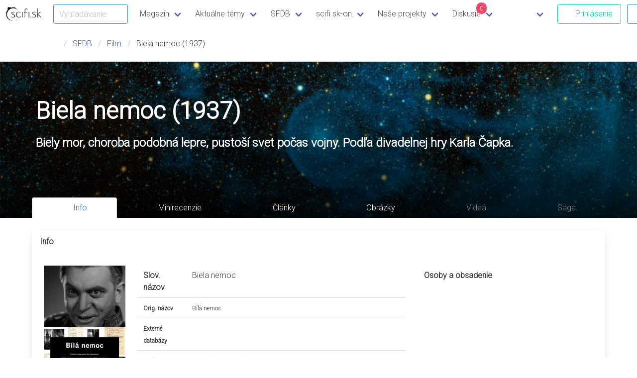

--- FILE ---
content_type: text/html; charset=UTF-8
request_url: https://www.scifi.sk/filmy/6575/Biela_nemoc.html
body_size: 40072
content:
<!DOCTYPE html>
<html lang="sk">
  <head>
		<!-- Google tag (gtag.js) -->
	<script async src="https://www.googletagmanager.com/gtag/js?id=G-WPS30YEKTY"></script>
	<script>
	  window.dataLayer = window.dataLayer || [];
	  function gtag(){ dataLayer.push(arguments); }
	  gtag('js', new Date());
	  gtag('config', 'G-WPS30YEKTY');
	</script>
	<meta charset="UTF-8"/>
	<meta http-equiv="X-UA-Compatible" content="IE=edge"/>
	<meta name="robots" content="index, follow"/>
	<title>Biela nemoc - scifi.sk - Slovenský portál sci-fi, fantasy, mystery a hororu</title>
	<meta name="description" content="Slovenský portál zameraný na scifi poviedky, knihy, hry, seriály a filmy a na novinky zo sveta scifi a fantasy" />
	<meta name="keywords" content="science fiction, science-fiction, scifi, sci-fi, sf, sf&amp;f, hry, hra, videohra, videohry, fantasy, fantastika, horor, poviedky, filmy, seriály, televízia, kino, recenzie, kritiky, komentáre, databáza, slovensko, fandom, fanúšik, con, akcie, novinky" />
	<link rel="canonical" href="https://www.scifi.sk/sfdb/?s=6575" />
	<meta property="og:url" content="https://www.scifi.sk/sfdb/?s=6575" />
	<link rel="manifest" href="../../scifi-manifest.json" />
    <meta name="application-name" content="SnazzyBee" />
	<meta name="msapplication-TileImage" content="../../gfx/scifi.sk_S_icon_144x144_transparent.png"/>
	<meta name="msapplication-TileColor" content="#00aad4"/>
	<link rel="apple-touch-icon" href="../../gfx/scifi.sk_S_icon_228x228_transparent.png" sizes="228x228"/>
	<link rel="apple-touch-icon" href="../../gfx/scifi.sk_S_icon_152x152_transparent.png" sizes="152x152"/>
	<link rel="apple-touch-icon" href="../../gfx/scifi.sk_S_icon_120x120_transparent.png" sizes="120x120"/>
	<link rel="apple-touch-icon" href="../../gfx/scifi.sk_S_icon_76x76_transparent.png" sizes="76x76"/>
	<meta name="apple-mobile-web-app-title" content="scifi.sk"/>
	<meta property="og:locale" content="sk_SK" />
	<meta property="og:title" content="Biela nemoc / scifi.sk" />
	<meta property="og:site_name" content="scifi.sk" />
	<meta property="og:type" content="website" />
	<meta property="fb:admins" content="100000344281117" />
	<meta property="fb:app_id" content="544585312224117" />
	<meta property="og:description" content="Slovenský portál zameraný na scifi poviedky, knihy, hry, seriály a filmy a na novinky zo sveta scifi a fantasy" />
	<meta property="og:image" content="" />
	<meta property="og:image:url" content="" />
	
	<script type="application/ld+json">{ "@context": "http://schema.org", "@type": "WebSite", "url": "https://www.scifi.sk/", "potentialAction": { "@type": "SearchAction", "target": "https://www.scifi.sk/search/?s={search_term}", "query-input": "required name=search_term" } }</script>
	<link rel="search" type="application/opensearchdescription+xml" href="https://www.scifi.sk/search.xml" title="scifi.sk" />
	<link rel="shortcut icon" href="../../favicon.ico" type="image/x-icon" />
	<link rel="alternate" title="scifi.sk - SpaceNews" href="https://www.scifi.sk/rss/spacenews.xml" type="application/rss+xml" />
	<link rel="alternate" title="scifi.sk - Poviedky" href="https://www.scifi.sk/rss/poviedky.xml" type="application/rss+xml" />
	<script type="text/javascript">var main_url = '../../';</script>
	<script type="text/javascript" src="../../scifi-serviceworker-manager.js"></script>
	<!-- Meta Pixel Code -->
<script>/*
!function(f,b,e,v,n,t,s)
{if(f.fbq)return;n=f.fbq=function(){n.callMethod?
n.callMethod.apply(n,arguments):n.queue.push(arguments)};
if(!f._fbq)f._fbq=n;n.push=n;n.loaded=!0;n.version='2.0';
n.queue=[];t=b.createElement(e);t.async=!0;
t.src=v;s=b.getElementsByTagName(e)[0];
s.parentNode.insertBefore(t,s)}(window, document,'script',
'https://connect.facebook.net/en_US/fbevents.js');
fbq('init', '1389485054747499');
fbq('track', 'PageView');*/
</script>
<noscript><!img height="1" width="1" style="display:none"
src="https://www.facebook.com/tr?id=1389485054747499&ev=PageView&noscript=1"
/></noscript>
<!-- End Meta Pixel Code -->
	<meta name="viewport" content="width=device-width, initial-scale=1" />
	<link rel="stylesheet" type="text/css" href="../../nimona/bulma/bulma-0.9.4/css/bulma.css" />
	<link rel="stylesheet" type="text/css" href="../../nimona/style.css?v=1.3.1" />
	<link rel="stylesheet" type="text/css" href="../../nimona/stano.css?v=1.3.3" />
	<link rel="stylesheet" type="text/css" href="../../nimona/bulma-tooltip.css?v=1.2" />
	<link rel="stylesheet" type="text/css" href="../../nimona/starability-grow.css" />
	<link rel="stylesheet" type="text/css" href="https://fonts.googleapis.com/css2?family=Trykker&family=Roboto:wght@300&family=Offside&family=Sorts+Mill+Goudy:ital@0;1&display=swap" />
	<link rel="stylesheet" type="text/css" href="../../nimona/fontawesome/7.0.1/css/all.min.css" />
	<script src="../../nimona/jquery-3.7.1.min.js"></script>
	<script src="../../nimona/lazy/1.7.9/jquery.lazy.min.js"></script>
	<script> <!-- SCRIPT FOR BURGER NAV -->
		$(document).ready(function() {
			// Check for click events on the navbar burger icon
			$(".navbar-burger").click(function() {
				// Toggle the "is-active" class on both the "navbar-burger" and the "navbar-menu"
				$(".navbar-burger").toggleClass("is-active");
				$(".navbar-menu").toggleClass("is-active");
			});
			$("#header_search").change(function(e) {
				e.preventDefault();
				return false;
//				document.location = '../../search/?s='+encodeURIComponent(this.value);
			});
		  	$('#login-header-button,.login-button').removeAttr('href').click(function() {
				$('#login-modal-form').addClass('is-active');
				$('#login-modal-form #modal-login').focus();
				$('#login-modal-form #modal-login-back').val($(this).data('back'));
			});
			$('#login-modal-close, #login-modal-form .login-cancel').click(function() {
				$('#login-modal-form').removeClass('is-active');
			});
		});
	</script>
	<script src="../../nimona/site.js?v=1.3"></script>
	<style>
		.gradient {
			background: -moz-linear-gradient(top, rgba(0, 0, 0, 0) 0%, rgba(0, 0, 0, 0) 10%, rgba(0, 0, 0, 0.8) 100%),url('../../nimona/img_default_spacenews.jpg') no-repeat;
			background: -webkit-gradient(linear, left top, left bottom, color-stop(0%, rgba(0, 0, 0, 0)), color-stop(10%, rgba(0, 0, 0, 0)), color-stop(100%, rgba(0, 0, 0, 0.8))), url('../../nimona/img_default_spacenews.jpg') no-repeat;
			background: -webkit-linear-gradient(top, rgba(0, 0, 0, 0) 0%, rgba(0, 0, 0, 0) 10%, rgba(0, 0, 0, 0.8) 100%), url('../../nimona/img_default_spacenews.jpg') no-repeat;
			background: -o-linear-gradient(top, rgba(0, 0, 0, 0) 0%, rgba(0, 0, 0, 0) 10%, rgba(0, 0, 0, 0.8) 100%), url('../../nimona/img_default_spacenews.jpg') no-repeat;
			background: -ms-linear-gradient(top, rgba(0, 0, 0, 0) 0%, rgba(0, 0, 0, 0) 10%, rgba(0, 0, 0, 0.8) 100%), url('../../nimona/img_default_spacenews.jpg') no-repeat;
			background: linear-gradient(to bottom, rgba(0, 0, 0, 0) 0%, rgba(0, 0, 0, 0) 10%, rgba(0, 0, 0, 0.8) 100%), url('../../nimona/img_default_spacenews.jpg') no-repeat;
			background-size: cover;
			background-position: center center;
/* 			background-image: url('../../nimona/img_default_spacenews.jpg'); */
/* 			background-repeat: no-repeat; */
		}
		@media (min-width: 900px) {
			.gradient {
				background: -moz-linear-gradient(top, rgba(0, 0, 0, 0) 0%, rgba(0, 0, 0, 0) 10%, rgba(0, 0, 0, 0.8) 100%),url('../../nimona/img_default_spacenews.jpg') no-repeat;
				background: -webkit-gradient(linear, left top, left bottom, color-stop(0%, rgba(0, 0, 0, 0)), color-stop(10%, rgba(0, 0, 0, 0)), color-stop(100%, rgba(0, 0, 0, 0.8))), url('../../nimona/img_default_spacenews.jpg') no-repeat;
				background: -webkit-linear-gradient(top, rgba(0, 0, 0, 0) 0%, rgba(0, 0, 0, 0) 10%, rgba(0, 0, 0, 0.8) 100%), url('../../nimona/img_default_spacenews.jpg') no-repeat;
				background: -o-linear-gradient(top, rgba(0, 0, 0, 0) 0%, rgba(0, 0, 0, 0) 10%, rgba(0, 0, 0, 0.8) 100%), url('../../nimona/img_default_spacenews.jpg') no-repeat;
				background: -ms-linear-gradient(top, rgba(0, 0, 0, 0) 0%, rgba(0, 0, 0, 0) 10%, rgba(0, 0, 0, 0.8) 100%), url('../../nimona/img_default_spacenews.jpg') no-repeat;
				background: linear-gradient(to bottom, rgba(0, 0, 0, 0) 0%, rgba(0, 0, 0, 0) 10%, rgba(0, 0, 0, 0.8) 100%), url('../../nimona/img_default_spacenews.jpg') no-repeat;
				background-size: cover;
				background-position: center center;
			}
		}
	</style>
	<link rel="stylesheet" type="text/css" href="https://code.jquery.com/ui/1.12.1/themes/base/jquery-ui.css" />
  </head>

  <body class="has-navbar-fixed-top">
	<nav class="navbar is-fixed-top" aria-label="main navigation">
	  <div class="navbar-brand">
		<a class="navbar-item" href="../../">
		  <img src="../../nimona/scifi_logo_main.png" width="66" height="28" alt="scifi.sk" />
		</a>


		<a role="button" class="navbar-burger burger" aria-label="menu" aria-expanded="false" data-target="navbar-site">
		  <span aria-hidden="true"></span>
		  <span aria-hidden="true"></span>
		  <span aria-hidden="true"></span>
		</a>

			<div class="field is-grouped navbar-item is-mobile">
			  <p class="control has-icons-right">
				<input class="input is-info" id="header_search" type="text" placeholder="Vyhľadávanie" style="max-width:150px" />
				<span class="icon is-small is-right">
					<i class="fas fa-search"></i>
				</span>
			  </p>
			</div>
	  </div>

	  <div id="navbar-site" class="navbar-menu">
		<div class="navbar-start">
		  <div class="navbar-item has-dropdown is-hoverable">
			<a class="navbar-link">
			  Magazín
			</a>

			<div class="navbar-dropdown">
			  <a href="../../spacenews/" class="navbar-item">
				Spacenews
			  </a>
			  <a href="../../poviedky/" class="navbar-item">
				Poviedky
			  </a>
			  <a href="../../spacenews/?k=100" class="navbar-item">
				Recenzie
			  </a>
			</div>
		  </div>
		  
		  <div class="navbar-item has-dropdown is-hoverable">
			<a href="../../temy/" class="navbar-link">
			  Aktuálne témy
			</a>

			<div class="navbar-dropdown">
				<a href="../../tema/122/Best_of_2025.html" class="navbar-item">Best of 2025</a><a href="../../tema/120/Best_of_2024.html" class="navbar-item">Best of 2024</a><a href="../../tema/119/Knizne_ukazky.html" class="navbar-item">Knižné ukážky</a><a href="../../tema/114/Knihy_mesiaca.html" class="navbar-item">Knihy mesiaca</a><a href="../../tema/113/Panteon_majstrov_hrozy.html" class="navbar-item">Panteón majstrov hrôzy</a><a href="../../tema/112/scifi_sk_pozera.html" class="navbar-item">scifi.sk pozerá</a><a href="../../tema/103/Prekliati_bohovia.html" class="navbar-item">Prekliati bohovia</a><a href="../../tema/50/Filmova_historia_sci_fi.html" class="navbar-item">Filmová história sci-fi</a>
			</div>
		  </div>
		  
		  <div class="navbar-item has-dropdown is-hoverable">
			<a class="navbar-link">
			  SFDB
			</a>

			<div class="navbar-dropdown">
			  <a href="../../filmy/" class="navbar-item">
				Filmy
			  </a>
			  <a href="../../serialy/" class="navbar-item">
				Seriály
			  </a>
			  <a href="../../knihy/" class="navbar-item">
				Knihy
			  </a>
			  <a href="../../komiks/" class="navbar-item">
				Komiksy
			  </a>
			  <a href="../../hry/" class="navbar-item">
				Hry
			  </a>
			  <a href="../../akcie/" class="navbar-item">
				Akcie
			  </a>
			</div>
		  </div>
		  
		  <div class="navbar-item has-dropdown is-hoverable">
			<a class="navbar-link" href="../../scifiskon/">
			  scifi.sk-on
			</a>
			<div class="navbar-dropdown">
			  <a href="../../scifiskon/?s=11" class="navbar-item">
				Letný scifi.skon 2025
			  </a>
			  <a href="../../scifiskon/?s=10" class="navbar-item">
				Zimný scifi.skon 2025
			  </a>
			  <a href="../../scifiskon/?s=9" class="navbar-item">
				Letný scifi.skon 2024
			  </a>
			  <a href="../../scifiskon/?s=8" class="navbar-item">
				Zimný scifi.skon 2023
			  </a>
			  <a href="../../scifiskon/?s=7" class="navbar-item">
				Letný scifi.skon 2023
			  </a>
			  <a href="../../scifiskon/?s=6" class="navbar-item">
				Zimný scifi.skon 2022
			  </a>
			  <a href="../../scifiskon/?s=5" class="navbar-item">
				Letný scifi.skon 2022
			  </a>
			  <a href="../../scifiskon/?s=4" class="navbar-item">
				scifi.skon 4.0
			  </a>
			  <a href="../../scifiskon/?s=3" class="navbar-item">
				Letný scifi.sk-on 2021
			  </a>
			  <a href="../../scifiskon/?s=2" class="navbar-item">
				PegaScifi.sk Con
			  </a>
			  <a href="../../scifiskon/?s=1" class="navbar-item">
				Prvý scifi.skon
			  </a>
			</div>
		  </div>
		  <div class="navbar-item has-dropdown is-hoverable">
			<a class="navbar-link">
			  Naše projekty
			</a>

			<div class="navbar-dropdown">
	
				<!-- UPDATE ALSO FOOTER -->
				
<!-- 			  <a href="../../podporte/" class="navbar-item">
				Podporte scifi.sk
			  </a>  -->
			  <a href="https://ko-fi.com/scifisk/shop" data-href="../../podporte/" class="navbar-item">
				Tričká a merch scifi.sk
			  </a>
			  <a href="../../tema/104/Ina_nezna.html" class="navbar-item">
				Iná nežná!
			  </a>
			  <a href="../../spacenews/7470/Fantasticka_poviedka_pokracuje.html" class="navbar-item">
				Fantastická poviedka
			  </a>
			  <a href="../../tema/50/Filmova_historia_sci-fi.html" class="navbar-item">
				Filmová história sci-fi
			  </a>
			  <a href="../../spacenews/6915/Prekliati_bohovia_prichadzaju.html" class="navbar-item">
				Prekliati bohovia
			  </a>
			  <a href="../../spacenews/7107/Poviedky_na_pockanie.html" class="navbar-item">
				Poviedky na počkanie
			  </a>
			  <a href="../../spacenews/9299/Podpor_scifi_sk_2___z_dane_aj_v_roku_2024.html" class="navbar-item">
				2% z dane
			  </a>
			  <a href="../../knihy/6999/Kuzla_zajtrajska_2012.html" class="navbar-item">
				Kúzla zajtrajška
			  </a>
			  <a href="../../spacenews/2369/Zarodky_hviezd_2010_online.html" class="navbar-item">
				Zárodky hviezd
			  </a>
			  <a href="../../tema/57/Vesmirni_tulaci.html" class="navbar-item">
				Vesmírni tuláci
			  </a>
			</div>
		  </div>
		  
		  <div class="navbar-item has-dropdown is-hoverable">
			<a class="navbar-link" href="../../forum/" style="position: relative">
				Diskusie
				<span class="has-background-danger" style="position: absolute;
    right: 25%;
    top: 5px;
    border-radius: 10px;
    padding: 2px 4px;
    font-size: smaller;
    color: white;
    min-width: 3ex;
    text-align: center;
">0</span>
			</a>
			<div class="navbar-dropdown">
			  <a href="../../forum" class="navbar-item">
				Fórum
			  </a>
			  <a href="../../forum/?u=1" class="navbar-item">
				Neprečítané témy
			  </a>
			  <a href="../../forum/?m=1" class="navbar-item">Označiť všetko ako prečítané</a>
			</div>
		  </div>

		  <div class="navbar-item has-dropdown is-hoverable">
			<a class="navbar-link">
				<span class="fa-stack fa-lg">
				  <i class="fas fa-circle fa-stack-2x"></i>
				  <i class="fas fa-plus fa-stack-1x fa-inverse"></i>
				</span>
			</a>

			<div class="navbar-dropdown">
			  <a href="../../pridaj/?w=spacenews" class="navbar-item">
				Pridaj novú spacenews
			  </a>
			  <a href="../../pridaj/?w=poviedka" class="navbar-item">
				Pridaj novú poviedku
			  </a>
			  <a href="../../pridaj/?w=registracia" class="navbar-item">Zaregistruj sa</a>
			</div>
		  </div>
		  
		</div>
		<div class="navbar-end">
		  <div class="navbar-item">
			<div class="field is-grouped">
              <p class="control" >
                <a href="../../pridaj/?w=login" class="button is-primary is-outlined" id="login-header-button">
                  <span class="icon"><i class="fas fa-sign-in-alt"></i></span>
                  <span>Prihlásenie</span>
                </a>
              </p>
              <p class="control" >
                <a href="../../pridaj/?w=registracia" class="button is-outlined is-info">
                  <span class="icon"><i class="fas fa-user-plus"></i></span>
                  <span>Registrácia</span>
                </a>
              </p>
		<div class="navbar-item has-dropdown is-hoverable" style="display:none">
				
				<a class="navbar-item" href="../../fans//" style="display:none"></a>
				<div class="navbar-link is-right" style="display:none">
					<figure>
						<p class="image is-24x24">
							
						</p>
					</figure>
				</div>
				
				<div class="navbar-dropdown is-right">
					<a href="../../fans//" class="navbar-item">
						Profil
					</a>
 					
					<a href="../../pridaj/?w=registracia" class="navbar-item">
						Zmena profilu
					</a>
					<a href="../../pridaj/?w=ikona" class="navbar-item">
						Zmena ikony
					</a>
					<a href="../../pridaj/?w=logout" class="navbar-item">
						Odhlásenie
					</a>
				</div>
			</div>

			</div>
		</div>
            </div>
	  </div>
	  <progress class="navbar-reading_progress" data-role="navbar.reading_progress" max="100"></progress>
	</nav>
	
		<nav class="breadcrumb" aria-label="breadcrumbs">
		<div class="section container">
		  <ul>
			<li><span class="icon"><i class="fas fa-map-marker-alt"></i></span>
			<li><a href="#">SFDB</a></li>
			<li><a href="../../filmy">Film</a></li>
			<li class="is-active"><a href="#" aria-current="page">Biela nemoc (1937)</a></li>
            
		  </ul>
		</div>
	</nav>
	
	<section class="hero has-bg-img gradient">
		<div class="hero-head">
		</div>
		<div class="hero-body">
		  <div class="section">
		  <div class="container" style="position: relative">
			
			<h2 class="title is-1">
			  Biela nemoc (1937)
			</h2>
			<div class="title is-4 has-text-white">
			  Biely mor, choroba podobná lepre, pustoší svet počas vojny. Podľa divadelnej hry Karla Čapka.
			</div>
			<span></span>
		  </div>
		  </div>
		</div>
		<div class="hero-foot">
			<nav class="tabs is-boxed is-fullwidth">
			  <div class="container">
				<ul>
				  <li class="is-active"><a href="#Overview"><span class="icon is-small"><i class="fas fa-file-alt" aria-hidden="true"></i></span>
					<span>Info</span></a></li>
				  <li><a href="#Reviews" ><span class="icon is-small"><i class="fas fa-star-half-alt" aria-hidden="true"></i></span>
					<span>Minirecenzie</span></a></li>
				  
				  <li><a href="#Articles" ><span class="icon is-small"><i class="fas fa-newspaper" aria-hidden="true"></i></span><span>Články</span></a></li>
				  <li><a href="#Images" ><span class="icon is-small"><i class="fas fa-image" aria-hidden="true"></i></span>
					<span>Obrázky</span></a></li>
				  <li><a href="#Videos" class="is-disabled"><span class="icon is-small"><i class="fas fa-film" aria-hidden="true"></i></span>
					<span>Videá</span></a></li>
				  <li><a href="#Saga" class="is-disabled"><span class="icon is-small"><i class="fas fa-database" aria-hidden="true"></i></span>
					<span>Sága</span></a></li>
<!--				  <li><a href="#Discussion"><span class="icon is-small"><i class="fas fa-comments" aria-hidden="true"></i></span>
					<span>Diskusia</span></a></li>
				  -->
				</ul>
			  </div>
			</nav>
		</div>
	</section>

	<script type="application/ld+json">
{
    "@context": "https:\/\/schema.org",
    "@type": "Movie",
    "url": "https:\/\/www.scifi.sk\/sfdb\/?s=6575",
    "name": "Biela nemoc",
    "description": "Biely mor, choroba podobn\u00e1 lepre, pusto\u0161\u00ed svet po\u010das vojny. Pod\u013ea divadelnej hry Karla \u010capka.",
    "image": "https:\/\/files.scifi.sk\/images\/202731.jpg",
    "aggregateRating": {
        "@type": "AggregateRating",
        "ratingCount": 1,
        "ratingValue": 100,
        "bestRating": 100,
        "worstRating": 0
    }
}
</script>
    <section class="section" id="Overview">
	  <div class="container">
		<div class="card">
		  <header class="card-header">
			<p class="card-header-title">
			  Info
			</p>
			<a href="#" class="card-header-icon" aria-label="more options">
			  <span class="icon">
				<i class="fas fa-angle-up" aria-hidden="true"></i>
			  </span>
			</a>
		  </header>
		  <div class="card-content">
			<div class="columns">
				<div class="column is-2">
					<div>
						<figure class="image">
						  <img loading="lazy" src="https://files.scifi.sk/images/202731.jpg">
						</figure>
					</div>
				</div>
				<div class="column is-6">
					<table class="table is-fullwidth">
					  <tbody>
						<tr>
						  <th>Slov. názov</th>
						  <td>Biela nemoc</td>
						</tr>
						<tr>
						  <th><span class="is-size-7">Orig. názov</span></th>
						  <td><span class="is-size-7">Bílá nemoc</span></td>
						</tr>
						<tr style="style="display:none"">
						  <th><span class="is-size-7">Externé databázy</span></th>
						  <td>
						    <span class="is-size-7">
						  	  
						  	</span>
						  </td>
						</tr>
						<tr>
						  <th><span class="is-size-7">Hodnotenie</span></th>
						  <td><span class="is-size-7">100 % (1 hodnotení)</span></td>
						</tr>
						<tr>
							<th><span class="is-size-7">Anotácia</span></th>
							<td><span class="is-size-7">Biely mor, choroba podobná lepre, pustoší svet počas vojny. Podľa divadelnej hry Karla Čapka.</span></td>
						</tr>
						<tr>
						  <th><span class="is-size-7">Tvoje hodnotenie</span></th>
						  <td id="minirecenzia">
							 				<a name="hodnotenie"></a>
 				<p class="heading">Minirecenzia:</p>
				Ak chceš hodnotiť sfdb, musíš byť <a href="../../pridaj/?w=login">prihlásený</a>
				
				
				

						  </td>
						</tr>
					  </tbody>
					</table>
				</div>
				<div class="column is-4">
					<table class="table is-fullwidth">
					  <tbody>
						<tr>
						  <th>Osoby a obsadenie</th>
						  <td></td>
						</tr>
						
					  </tbody>
					</table>
				</div>
			</div>
		  </div>
		</div>
	  </div>
	</section>

	<div class="section">
	<div class="container">
		<div class="columns">
			<div class="column has-text-centered">
				<a href="https://www.scifi.sk/podporte/"><img src="//files.scifi.sk/images/200867-o.jpg" alt="Podporte scifi.sk" /></a>

			</div>
		</div>
	</div>
</div>

	
	
	
	<section class="section" id="Reviews" >
		<div class="container">
			<div class="card">
			  <header class="card-header">
				<p class="card-header-title">
				  Minirecenzie
				</p>
				<a href="#" class="card-header-icon" aria-label="more options">
				  <span class="icon">
					<i class="fas fa-angle-up" aria-hidden="true"></i>
				  </span>
				</a>
			  </header>
			  <div class="card-content">
								<div class="columns" id="minirecenzia12977">
					

					<div class="column">
						<div class="content">
							<div>
								
								<div class="columns is-vcentered is-marginless"><!div class="column is-narrow"><figure class="column is-narrow is-marginless is-paddingless"><div class="image is-32x32 is-square"><img class="image is-rounded" src="//files.scifi.sk/ikony/773.gif" /></div></figure><!/div><div class="column"><strong>soyka</strong> <a href="../../fans/soyka/"><small>@soyka</small></a> <small>30.10.2023</small></div></div>
								<div class="columns is-vcentered is-marginless"><div class="column is-narrow is-marginless is-paddingless"><figure class="image is-32x32"><img class="is-rounded is-square" src="../../nimona/rating_10.png" alt="10" /></figure></div><div class="column"></div></div>
							</div>
						</div>
					</div>
				</div>

			  </div>
			</div>
		</div>
	</section> 
	
	<section class="section" id="Episodes" style="display:none">
		<div class="container">
			<div class="card">
				<header class="card-header">
					<p class="card-header-title">
						Epizódy
					</p>
					<a href="#" class="card-header-icon" aria-label="more options">
						<span class="icon">
							<i class="fas fa-angle-up" aria-hidden="true"></i>
						</span>
					</a>
				</header>
				<div class="card-content">
					
				</div>
			</div>
		</div>
	</section>

	<section class="section" id="Articles" >
	  <div class="container">
		<div class="card">
		  <header class="card-header">
			<p class="card-header-title">
			  Články
			</p>
			<a href="#" class="card-header-icon" aria-label="more options">
			  <span class="icon">
				<i class="fas fa-angle-up" aria-hidden="true"></i>
			  </span>
			</a>
		  </header>
		<div class="card-content listing">
			<div class="columns is_overflow_x_scroll">
				<div class="column is-one-third-desktop is-half-tablet is-full-mobile">
	<div class="card">
		<div class="card-image">
			<a href="https://www.scifi.sk/spacenews/2002/Filmova_historia_sci_fi__cast_1___1900_1950_.html"><figure class="image is-4by3" style="background-image: url(//files.scifi.sk/images/7710.jpg)"></figure></a>
		</div>
		<div class="card-content">
			<div class="columns is-vcentered is-mobile">
				<div class="column is-narrow">
					<figure>
						<div class="image is-32x32 is-square">
							<img class="image is-rounded" src="//files.scifi.sk/ikony/1098.gif" alt="Roland Axenberg" />
						</div>
					</figure>
				</div>
				<div class="column">
					<strong><a href="../../fans/martiner">Roland Axenberg</a></strong>
				</div>
			</div>
									
			<p class="heading has-text-primary has-text-weight-semibold"></p>
				
			<p class="title is-4"><a href="https://www.scifi.sk/spacenews/2002/Filmova_historia_sci_fi__cast_1___1900_1950_.html" class="has-text-black">Filmová história sci-fi, časť 1. (1900-1950)</a></p>

			<div class="content">
				Začíname nový seriál o histórii sci-fi filmov. V tejto časti si povieme niečo o filmových začiatkoch a najvýznamnejších sci-fi filmoch tohto obdobia.
				<br>
				<br>
				<span class="is-size-7"><span class="icon"><i class="fas fa-calendar-alt"></i></span>
				<time datetime="2010-01-10T22:10:00+01:00">10.01.2010 22:10</time></span>
				<span class="is-size-7"><span class="icon"><i class="fas fa-comments"></i></span> <a
href="../../diskusie/?t=1812&amp;n=0" class="has-text-black">9
komentárov</a></span>
			</div>
				
		</div>
	</div>
</div>

			</div>
		</div>
	  </div>
	</section>

	<!-- SFDB OBJECT -->

	<section class="section" id="Images" >
	  <div class="container">
		<div class="card">
		  <header class="card-header">
			<p class="card-header-title">
			  Obrázky
			</p>
			<a href="#" class="card-header-icon" aria-label="more options">
			  <span class="icon">
				<i class="fas fa-angle-up" aria-hidden="true"></i>
			  </span>
			</a>
		  </header>
		  <div class="card-content">
			<div class="columns is_overflow_x_scroll">
				<div class="column is-2"><div><a href="//files.scifi.sk/?s=202731"><figure class="image"><img loading="lazy" src="//files.scifi.sk/images/202731.jpg" /></figure><p>Biela nemoc - Plagát</p></a></div></div>
			</div>
		  </div>
		</div>
	  </div>
	</section>

	<section class="section" id="Videos" style="display:none">
	  <div class="container">
		<div class="card">
		  <header class="card-header">
			<p class="card-header-title">
			  Videá
			</p>
			<a href="#" class="card-header-icon" aria-label="more options">
			  <span class="icon">
				<i class="fas fa-angle-up" aria-hidden="true"></i>
			  </span>
			</a>
		  </header>
		  <div class="card-content">
			<div class="columns is_overflow_x_scroll">
				
			</div>
		  </div>
		</div>
	  </div>
	</section>

	<section class="section" id="Saga" style="display:none">
		<div class="container">
			<div class="card">
			  <header class="card-header">
				<p class="card-header-title">
				  Ďalšie objekty v ságe
				</p>
				<a href="#" class="card-header-icon" aria-label="more options">
				  <span class="icon">
					<i class="fas fa-angle-up" aria-hidden="true"></i>
				  </span>
				</a>
			  </header>
			  <div class="card-content">
					<div class="columns is_overflow_x_scroll listing">
						
					</div>
			  </div>
			</div>
			
		</div>
	</section>

	
	
	<section class="hero is-primary is-bold">
	  <div class="hero-body">
		<div class="container">
		  <h2 class="title">
			Ďalšie články, ktoré by ťa mohli zaujímať...
		  </h2>
	
			<div class="container">
				<div class="tile is-ancestor listing">
				<div class="tile is-parent"><div class="tile is-child box"><a href="../../spacenews/10597/Ukazka__Peter_F__Hamilton___Bezhvezdna_noc.html"><figure class="image is-4by3" style="background-image: url(//files.scifi.sk/images/208076.jpg)"></figure></a><p class="title is-4 has-text-dark"><a href="../../spacenews/10597/Ukazka__Peter_F__Hamilton___Bezhvezdna_noc.html">Ukážka: Peter F. Hamilton - Bezhvězdná noc</a></p></div></div><div class="tile is-parent"><div class="tile is-child box"><a href="../../spacenews/10477/Dust_Raiders___Mad_Max_na_kolesach_s_prichutou_strategie__recenzia_.html"><figure class="image is-4by3" style="background-image: url(//files.scifi.sk/images/207794.jpg)"></figure></a><p class="title is-4 has-text-dark"><a href="../../spacenews/10477/Dust_Raiders___Mad_Max_na_kolesach_s_prichutou_strategie__recenzia_.html">Dust Raiders - Mad Max na kolesách s príchuťou stratégie (recenzia)</a></p></div></div><div class="tile is-parent"><div class="tile is-child box"><a href="../../spacenews/10604/Retro_oldskulova_hra_Saving_Princess_of_Mars_pripomina_sci_fantasy_becko.html"><figure class="image is-4by3" style="background-image: url(//files.scifi.sk/images/208098.jpg)"></figure></a><p class="title is-4 has-text-dark"><a href="../../spacenews/10604/Retro_oldskulova_hra_Saving_Princess_of_Mars_pripomina_sci_fantasy_becko.html">Retro-oldskúlová hra Saving Princess of Mars pripomína sci-fantasy béčko</a></p></div></div>
				</div>
			</div>
		</div>
	  </div>
	</section>

	<footer class="footer">
		<section class="section author">
			<div class="container">
				<div class="columns">
					<div class="column is-5">
						<img src="../../nimona/scifisk_logo_footer.png" width="160" height="66" alt="scifi.sk Logo"></br>
						Tvoj domov v hlbinách vesmíru fantastiky</br>
						<br/>
						Copyright © Force Majeure 1995 - 2026</br>
						Internetový časopis. Ročník 2026, vychádza denne, ISSN 1339-8180.</br>
						<a class="footer-link"href="../../kontakt/podmienky.html">Všeobecné podmienky používania webu <span class="icon is-small"><i class="fas fa-external-link-alt"></i></span></a>,</br>
						<a class="footer-link" href="../../kontakt/privacy.html">spracovania osobných údajov <span class="icon is-small"><i class="fas fa-external-link-alt"></i></span></a> a <a class="footer-link" href="../../kontakt/cookies.html">uchovávania súborov cookies <span class="icon is-small"><i class="fas fa-external-link-alt"></i></span></a>.</br>
						</br>
						<div class="title is-6">Vydavateľ | <a class="footer-link" href="../../kontakt">Kontakt <span class="icon is-small"><i class="fas fa-external-link-alt"></i></span></a></div>
						<div class="block">Force Majeure, Boženy Němcovej 5, 08005 Prešov</br>
						IČO: 42383862, DIČ: 2120662588</div>
						<div class="title is-6">Zástupcovia redakčnej rady | <a class="footer-link" href="../../redakcia">Redakcia <span class="icon is-small"><i class="fas fa-external-link-alt"></i></span></a></div>
						<div class="block">Stanislav Lacko, Alexander Schneider, František Gago</div>
						<div class="title is-6">Ďakujeme</div>
						<img src="../../nimona/fpu.png" width="200" height="60" alt="scifi.sk Logo"></br>
						<div class="block">Vydávanie internetového časopisu scifi.sk z verejných zdrojov podporil Fond na podporu umenia.</div>
					</div>
					
					<div class="column is-2">
						<div class="title is-5">Magazín</div>
						<div class="block">
							<div><a class="footer-link" href="../../">Titulná strana</a></div>
							<div><a class="footer-link" href="../../spacenews/">Spacenews</a></div>
							<div><a class="footer-link" href="../../recenzie/">Recenzie</a></div>
							<div><a class="footer-link" href="../../poviedky/">Poviedky</a></div>
							<div><a class="footer-link" href="../../videa/">Videá</a></div>
						</div>
						<div class="title is-5">Témy</div>
						<div class="block">
						    <div><a class="footer-link" href="../../tema/122/Best_of_2025.html">Best of 2025</a></div><div><a class="footer-link" href="../../tema/120/Best_of_2024.html">Best of 2024</a></div><div><a class="footer-link" href="../../tema/119/Knizne_ukazky.html">Knižné ukážky</a></div><div><a class="footer-link" href="../../tema/114/Knihy_mesiaca.html">Knihy mesiaca</a></div><div><a class="footer-link" href="../../tema/113/Panteon_majstrov_hrozy.html">Panteón majstrov hrôzy</a></div><div><a class="footer-link" href="../../tema/112/scifi_sk_pozera.html">scifi.sk pozerá</a></div><div><a class="footer-link" href="../../tema/103/Prekliati_bohovia.html">Prekliati bohovia</a></div><div><a class="footer-link" href="../../tema/50/Filmova_historia_sci_fi.html">Filmová história sci-fi</a></div>
						</div>
					</div>
					
					<div class="column is-2">
						<div class="title is-5">Komunitné projekty</div>
						<div class="block">
							<div><a class="footer-link" href="../../scifiskon">scifi.sk|on</a></div>
							<div><a class="footer-link" href="../../spacenews/7470/Fantasticka_poviedka_pokracuje.html">Fantastická poviedka</a></div>
							<div><a class="footer-link" href="../../spacenews/7107/Poviedky_na_pockanie.html">Poviedky na počkanie</a></div>
							<div><a class="footer-link" href="../../spacenews/6915/Prekliati_bohovia_prichadzaju.html">Preklati bohovia</a></div>
							<div><a class="footer-link" href="../../tema/57/Vesmirni_tulaci.html">Vesmírni tuláci</a></div>
						</div>
						<div class="title is-5">Štúdio</div>
						<div class="block">
							<div><a class="footer-link" href="../../tema/104/Ina_nezna.html">Iná nežná</a></div>
							<div><a class="footer-link" href="../../knihy/6999/Kuzla_zajtrajska_2012.html"">Kúzla zajtrajška</a></div>
							<div><a class="footer-link" href="../../spacenews/2369/Zarodky_hviezd_2010_online.html">Zárodky hviezd</a></div>
							<!-- <div><a class="footer-link" href="">Kúzla zajtrajška</a></div> -->
						</div>
						<div class="title is-5">SFDB</div>
						<div class="block">
							<div><a class="footer-link" href="../../filmy/">Filmy</a></div>
							<div><a class="footer-link" href="../../serialy/">Seriály</a></div>
							<div><a class="footer-link" href="../../knihy/">Knihy</a></div>
							<div><a class="footer-link" href="../../komiks/">Komiksy</a></div>
							<div><a class="footer-link" href="../../hry/">Hry</a></div>
						</div>
					</div>

					<div class="column is-3">
						<div class="title is-5">Sleduj nás na sociálnych sieťach</div>
						<div>Takto ti už neujde žiadna z noviniek, videí, recenzií či našich podujatí!</div>
						<div class="buttons" style="margin-bottom: 2.5rem; margin-top: 0.5rem">
						  <a href="https://www.facebook.com/scifi.sk" target="blank" class="button is-rounded is-inverted" style="width: 0em;">
							<span class="icon is-small">
							  <i class="fab fa-facebook" style="color: #4267B2;"></i>
							</span>
						  </a>
						  <a href="https://www.youtube.com/@scifiskvideo" target="blank" class="button is-rounded is-inverted" style="width: 0em;">
							<span class="icon is-small">
							  <i class="fab fa-youtube" style="color: red;"></i>
							</span>
						  </a>
						  <a href="https://www.instagram.com/scifi.sk/" target="blank" class="button is-rounded is-inverted" style="width: 0em;">
							<span class="icon is-small">
							  <i class="fab fa-instagram" style="color: #C13584;"></i>
							</span>
						  </a>
						  <a href="https://twitter.com/scifisk" target="blank" class="button is-rounded is-inverted" style="width: 0em;">
							<span class="icon is-small">
							  <i class="fab fa-twitter" style="color: #1DA1F2;"></i>
							</span>
						  </a>
						  <a href="https://www.twitch.tv/scifisk" target="blank" class="button is-rounded is-inverted" style="width: 0em;">
							<span class="icon is-small">
							  <i class="fab fa-twitch" style="color: #6441a5;"></i>
							</span>
						  </a>
						</div>
						<div style="display:none">
						  <div class="title is-5">Newsletter plný zaujímavostí</div>
						  <div class="block">Neposielame ho často, ale ak sa naozaj niečo veľmi dôležité deje, radi ťa o tom budeme informovať mailom. Stačí sa prihlásiť:</div>
						  <div>
							<div class="field">
							  <div class="control has-icons-left">
								<input class="input" type="name" placeholder="Meno a Priezvisko">
								<span class="icon is-small is-left">
								  <i class="fas fa-user"></i>
								</span>
							  </div>
							</div>
							<div class="field">
							  <div class="control has-icons-left has-icons-right">
								<input class="input" type="email" placeholder="Email">
								<span class="icon is-small is-left">
								  <i class="fas fa-envelope"></i>
								</span>
								<!-- Pripravené na kontrolu správnosti mailovej adresy <span class="icon is-small is-right">
								  <i class="fas fa-check"></i>
								</span> -->
							  </div>
							  <div class="help">Zaslaním súhlasíš so spracovaním <a href="../../kontakt/privacy.html">osobných údajov</a>.</div>
							</div>
							<div class="field">
							  <div class="control">
								<button class="button is-success is-outlined">
								  Áno, prosím!
								</button>
							  </div>
							</div>
						  </div>
						</div>
					</div>
					
				</div>
			</div>
		</section>
	</footer>

	<!-- PRIHLÁSENIE -->
	<div class="modal" id="login-modal-form">
	  <div class="modal-background"></div>
	  <div class="modal-card">
		<header class="modal-card-head">
			<p class="modal-card-title">Prihlásenie</p>
			<button class="delete" aria-label="close" id="login-modal-close"></button>
		</header>
		<div class="modal-card-body">
			<div class="tabs is-centered">
			  <ul>
				<li class="is-active">
				  <a>
					<span class="icon is-small"><i class="fas fa-meteor" aria-hidden="true"></i></span>
					<span>Cez konto na scifi.sk</span>
				  </a>
				</li>
				<li style="display:none">
				  <a href="">
					<span class="icon is-small"><i class="fab fa-facebook-square" aria-hidden="true"></i></span>
					<span>Cez konto na Facebooku</span>
				  </a>
				</li>
			  </ul>
			</div>
<form action="../../pridaj/" method="post">
	<input type="hidden" name="w" value="login" />
	<input type="hidden" name="back" value="" />
	<input type="hidden" name="action" value="" />
	<input type="hidden" name="s" value="" />
	<input type="hidden" name="i" value="" />
	<div class="field">
	  <p class="control has-icons-left has-icons-right">
		<input id="modal-login" name="login" class="input" type="text" placeholder="prihlasovacie meno" autocomplete="off" />
		<span class="icon is-small is-left">
		  <i class="fas fa-user-astronaut"></i>
		</span>
	  </p>
	</div>
	<div class="field">
	  <p class="control has-icons-left">
		<input name="passwd" class="input" type="password" placeholder="Heslo" autocomplete="off" />
		<span class="icon is-small is-left">
		  <i class="fas fa-unlock-alt"></i>
		</span>
	  </p>
	</div>
	<div class="field">
	  <a href="../../pridaj/?w=heslo">Zabudnuté heslo</a>
	</div>
	<input id="modal-login-back" name="back" class="input" type="hidden" value="" />
	<button type="submit" class="button is-success">Prihlásiť</button>
	<button type="button" class="button login-cancel">Zrušiť</button>
	<a href="../../pridaj/?w=registracia" class="button is-info"><span class="icon"><i class="fas fa-user-plus"></i></span><span>Registrácia</span></a>

</form>
		</div>
	  </div>
	</div>

	<!-- Google tag (gtag.js) -->
<script async src="https://www.googletagmanager.com/gtag/js?id=G-WPS30YEKTY"></script>
<script>
  window.dataLayer = window.dataLayer || [];
  function gtag(){ dataLayer.push(arguments); }
  gtag('js', new Date());
  gtag('config', 'G-WPS30YEKTY');
</script>

	<div>
	
	</div>

	<script src="https://code.jquery.com/ui/1.12.1/jquery-ui.min.js" integrity="sha256-VazP97ZCwtekAsvgPBSUwPFKdrwD3unUfSGVYrahUqU=" crossorigin="anonymous"></script>
  </body>
</html>
